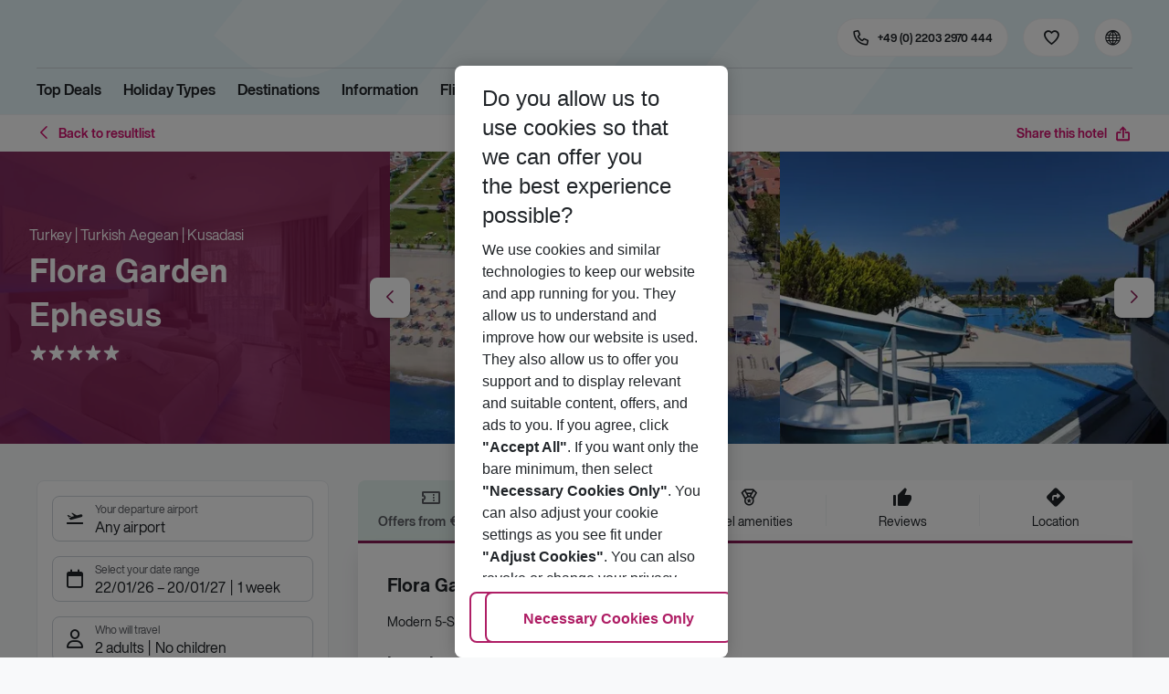

--- FILE ---
content_type: text/css; charset=UTF-8
request_url: https://holidays.eurowings.com/_next/static/css/144288ccb1f62791.css
body_size: 1849
content:
.HeaderNavigation_list__OJboC{display:flex;flex-direction:column;padding:0 1rem}@media(min-width:768px){.HeaderNavigation_list__OJboC{flex-direction:row;flex-wrap:var(--mainnav--list_flex-wrap);justify-content:flex-start;padding:0;min-height:40px;gap:0}}@media(min-width:1200px){.HeaderNavigation_list__OJboC{gap:0}}.HeaderNavigation_item__0gSdI{display:block;width:auto;min-width:0;border-top:none;border-left:none;flex:0 0 auto}.HeaderNavigation_item__0gSdI:first-child{border-left:none}.HeaderNavigation_item__0gSdI:first-child .HeaderNavigation_itemLink__gyf6Q:after{display:none}.HeaderNavigation_item__0gSdI.js-menu-open .HeaderNavigation_itemLink__gyf6Q{background:var(--mainnav--link_background_hover);color:var(--link-color-hover)}.HeaderNavigation_item__0gSdI.js-menu-open .HeaderNavigation_itemLink__gyf6Q.HeaderNavigation_is-active__cH_9W{color:var(--link-color-hover)}.HeaderNavigation_item__0gSdI.js-menu-open .HeaderNavigation_popup__8donI{display:block}.HeaderNavigation_itemLink__gyf6Q{position:relative;display:flex;align-items:flex-end;padding:.75rem;border:none;border-radius:var(--mainnav--link_border-radius);background:rgba(0,0,0,0);text-align:left;text-transform:none;font-family:var(--font-bold-family),-apple-system,blinkmacsystemfont,"Segoe UI",roboto,"Helvetica Neue",arial,sans-serif,"Apple Color Emoji","Segoe UI Emoji","Segoe UI Symbol";font-size:1rem;color:var(--color-text-only-text-dark);cursor:pointer}.HeaderNavigation_itemLink__gyf6Q.HeaderNavigation_is-active__cH_9W,.HeaderNavigation_itemLink__gyf6Q.HeaderNavigation_is-active__cH_9W:hover{color:var(--link-color-hover)}.HeaderNavigation_itemLink__gyf6Q.HeaderNavigation_hasSub__Qmk1O{border-radius:0}.HeaderNavigation_itemLink__gyf6Q:hover{background:var(--mainnav--link_background_hover);color:var(--link-color-hover)}.HeaderNavigation_itemLink__gyf6Q:focus-visible{outline-offset:-3px}.HeaderNavigation_itemLink__gyf6Q:after{content:"";position:absolute;top:50%;left:-1px;display:none;width:1px;height:36px;background:var(--white-light);transform:translateY(-50%)}.HeaderNavigation_popup__8donI{position:absolute;top:100%;right:0;left:0;display:none;padding:3rem 0;background-color:var(--mainnav--popup-background-color);box-shadow:var(--shadow-lg,0 8px 24px -4px rgba(0,0,0,.1215686275));z-index:1001}.HeaderNavigation_popupCloser__udp4_{position:absolute;top:1.5rem;right:1.5rem;display:block;margin:0;padding:0;border:none;background:rgba(0,0,0,0);line-height:1;font-size:24px;color:var(--link-color);cursor:pointer}.HeaderNavigation_subSection__Vu4JU{display:flex;align-items:center;margin-bottom:.625rem;padding:0 0 0 .5rem;font-family:var(--font-bold-family),-apple-system,blinkmacsystemfont,"Segoe UI",roboto,"Helvetica Neue",arial,sans-serif,"Apple Color Emoji","Segoe UI Emoji","Segoe UI Symbol";font-size:1rem}.HeaderNavigation_subSection__Vu4JU,.HeaderNavigation_subSection__Vu4JU:hover{color:var(--color-text-only-text-dark)}.HeaderNavigation_subSection__Vu4JU[href]:before{text-transform:none;line-height:1;font-family:iconfont!important;-webkit-font-smoothing:antialiased;-moz-osx-font-smoothing:grayscale;font-style:normal;font-feature-settings:normal;font-variant:normal;font-weight:400;speak:none;content:"\e942";display:none;margin-right:.25rem;font-size:24px}.HeaderNavigation_subSectionLabel__CvCTw{min-width:0}.HeaderNavigation_subLink__lwcZF{display:flex;align-items:flex-end;margin:0 0 1rem;font-size:1rem;color:var(--color-text-only-text-dark)}.HeaderNavigation_subLink__lwcZF.HeaderNavigation_is-highlight__hmmoT{margin:0 0 1.5rem;font-family:var(--font-bold-family),-apple-system,blinkmacsystemfont,"Segoe UI",roboto,"Helvetica Neue",arial,sans-serif,"Apple Color Emoji","Segoe UI Emoji","Segoe UI Symbol"}.HeaderNavigation_subLink__lwcZF:hover{color:var(--link-color-hover)}.HeaderNavigation_burgerMenuLinkIcon__QHYFi,.HeaderNavigation_itemLinkIcon__UMm_m,.HeaderNavigation_subLinkIcon__9kkPI{margin-left:.5rem;font-size:20px;color:inherit;text-transform:none;line-height:1;font-family:iconfont!important;-webkit-font-smoothing:antialiased;-moz-osx-font-smoothing:grayscale;font-style:normal;font-feature-settings:normal;font-variant:normal;font-weight:400;speak:none}.HeaderNavigation_external__qgdO8 .HeaderNavigation_burgerMenuLinkIcon__QHYFi,.HeaderNavigation_external__qgdO8 .HeaderNavigation_itemLinkIcon__UMm_m,.HeaderNavigation_external__qgdO8 .HeaderNavigation_subLinkIcon__9kkPI{margin-left:.125rem;transform:rotate(-45deg)}.HeaderNavigation_section__8Kaiw{margin-bottom:2rem;padding:0}.HeaderNavigation_section__8Kaiw:last-child{margin-bottom:0}.HeaderNavigation_columns__jJ2z5{display:flex}.HeaderNavigation_column__lNKQ8{flex:0 0 25%;max-width:25%}.HeaderNavigation_is-5__0I32B .HeaderNavigation_column__lNKQ8{flex:0 0 20%;max-width:20%}.HeaderNavigation_subItem__MNKQE{-moz-column-break-inside:avoid;break-inside:avoid;page-break-inside:avoid}.HeaderNavigation_burgerMenuitem__PDlwX{width:100%}.HeaderNavigation_burgerMenuitem__PDlwX .HeaderNavigation_collapsible__h9uYB{border:0}.HeaderNavigation_sectionWrap__CKWxh{position:relative}.HeaderNavigation_burgerMenuLink__E6Yps{display:flex;justify-content:flex-start;align-items:center;padding:1rem 0;border-bottom:1px solid var(--mainnav--burgerMenuLink_border-color);border-radius:0;color:var(--mainnav--burgerMenuLink_color)}.HeaderNavigation_burgerMenuLink__E6Yps:hover{background:var(--white-dark);color:var(--mainnav--burgerMenuLink_hover-color)}.HeaderNavigation_burgerMenuLink__E6Yps:focus-visible{outline-offset:-3px}.HeaderNavigation_burgerMenuLink__E6Yps.HeaderNavigation_is-highlight__hmmoT,.HeaderNavigation_burgerMenuLink__E6Yps.HeaderNavigation_is-topLevel__TfTP7{font-family:var(--font-bold-family),-apple-system,blinkmacsystemfont,"Segoe UI",roboto,"Helvetica Neue",arial,sans-serif,"Apple Color Emoji","Segoe UI Emoji","Segoe UI Symbol"}.HeaderNavigation_collapsible__h9uYB .HeaderNavigation_collapsible--header__K7Z7O{pointer-events:none;padding-right:56px}.HeaderNavigation_collapsible__h9uYB .HeaderNavigation_collapsible--trigger__elUgM{padding:0;border:0;border-bottom:1px solid var(--mainnav--burgerMenuLink_border-color);border-radius:0}@media(min-width:768px){.HeaderNavigation_collapsible__h9uYB .HeaderNavigation_collapsible--trigger__elUgM{padding:0}}.HeaderNavigation_collapsible__h9uYB .HeaderNavigation_collapsible--trigger__elUgM .HeaderNavigation_burgerMenuLink__E6Yps{border-bottom:none}.HeaderNavigation_collapsible__h9uYB .HeaderNavigation_collapsible--trigger__elUgM.HeaderNavigation_collapsible--has-icon__t_wok:before{content:"\e942";right:0;padding:.5rem;font-size:24px;color:var(--black);transition-duration:.01s!important}.HeaderNavigation_collapsible__h9uYB .HeaderNavigation_collapsible--trigger__elUgM.HeaderNavigation_collapsible--has-icon__t_wok:hover:before{content:"\e942";color:var(--black)}.HeaderNavigation_collapsible__h9uYB .HeaderNavigation_collapsible--trigger__elUgM:hover{background:none}.HeaderNavigation_collapsible__h9uYB .HeaderNavigation_collapsible--content__yt7AA{transition-duration:.01s!important}.HeaderNavigation_collapsible__h9uYB.HeaderNavigation_collapsible--is-open__cbLQ5 .HeaderNavigation_collapsible--trigger__elUgM,.HeaderNavigation_collapsible__h9uYB.HeaderNavigation_collapsible--is-opening__VEhEt .HeaderNavigation_collapsible--trigger__elUgM{position:static}.HeaderNavigation_collapsible__h9uYB.HeaderNavigation_collapsible--is-open__cbLQ5 .HeaderNavigation_collapsible--trigger__elUgM.HeaderNavigation_collapsible--has-icon__t_wok:before,.HeaderNavigation_collapsible__h9uYB.HeaderNavigation_collapsible--is-opening__VEhEt .HeaderNavigation_collapsible--trigger__elUgM.HeaderNavigation_collapsible--has-icon__t_wok:before{content:"\e941";top:-56px;right:auto;left:0;color:var(--link-color);transform:none}.HeaderNavigation_collapsible__h9uYB.HeaderNavigation_collapsible--is-open__cbLQ5 .HeaderNavigation_collapsible--content__yt7AA,.HeaderNavigation_collapsible__h9uYB.HeaderNavigation_collapsible--is-opening__VEhEt .HeaderNavigation_collapsible--content__yt7AA{position:absolute;top:0;right:0;bottom:0;left:0;padding:0 1rem;background:var(--white);z-index:5;overflow-y:auto;-webkit-overflow-scrolling:touch}.HeaderNavigation_collapsible__h9uYB .HeaderNavigation_collapsible--innerContent__c4la0{padding:0;border:0;border-radius:0;background:var(--white-lighter)}.HeaderNavigation_collapsible__h9uYB .HeaderNavigation_collapsible--innerContent__c4la0 .HeaderNavigation_burgerMenuLink__E6Yps{padding:.5rem 0;border-bottom:none}.HeaderNavigation_collapsible__h9uYB .HeaderNavigation_collapsible--innerContent__c4la0 .HeaderNavigation_burgerMenuLink__E6Yps.HeaderNavigation_is-highlight__hmmoT{margin:1rem 0 0}.HeaderNavigation_collapsible__h9uYB .HeaderNavigation_collapsible--innerContent__c4la0 li:first-child .HeaderNavigation_burgerMenuLink__E6Yps.HeaderNavigation_is-highlight__hmmoT{margin-top:0}.HeaderNavigation_overlay__A4B1P{position:absolute;top:100%;left:0;width:100vw;height:100vh;background-color:rgba(33,37,41,.25);z-index:3;-webkit-backdrop-filter:blur(4px);backdrop-filter:blur(4px)}